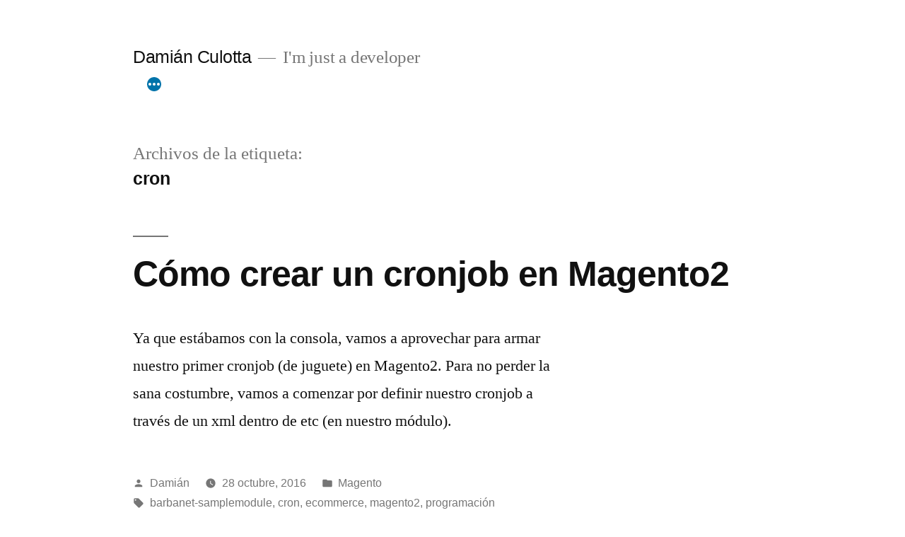

--- FILE ---
content_type: text/html; charset=UTF-8
request_url: https://www.damianculotta.com.ar/tag/cron/
body_size: 10122
content:
<!doctype html>
<html lang="es">
<head>
	<meta charset="UTF-8" />
	<meta name="viewport" content="width=device-width, initial-scale=1.0" />
	<link rel="profile" href="https://gmpg.org/xfn/11" />
	<title>cron &#8211; Damián Culotta</title>
        <script defer src="https://hubble.kresto.io/script.js" data-website-id="f374fc9b-0173-4543-9c28-b54761e0d63a"></script>
        <meta name='robots' content='max-image-preview:large' />
	<style>img:is([sizes="auto" i], [sizes^="auto," i]) { contain-intrinsic-size: 3000px 1500px }</style>
	<link rel="alternate" type="application/rss+xml" title="Damián Culotta &raquo; Feed" href="https://www.damianculotta.com.ar/feed/" />
<link rel="alternate" type="application/rss+xml" title="Damián Culotta &raquo; Feed de los comentarios" href="https://www.damianculotta.com.ar/comments/feed/" />
<link rel="alternate" type="application/rss+xml" title="Damián Culotta &raquo; Etiqueta cron del feed" href="https://www.damianculotta.com.ar/tag/cron/feed/" />
<script>
window._wpemojiSettings = {"baseUrl":"https:\/\/s.w.org\/images\/core\/emoji\/16.0.1\/72x72\/","ext":".png","svgUrl":"https:\/\/s.w.org\/images\/core\/emoji\/16.0.1\/svg\/","svgExt":".svg","source":{"concatemoji":"https:\/\/www.damianculotta.com.ar\/wp-includes\/js\/wp-emoji-release.min.js?ver=6.8.3"}};
/*! This file is auto-generated */
!function(s,n){var o,i,e;function c(e){try{var t={supportTests:e,timestamp:(new Date).valueOf()};sessionStorage.setItem(o,JSON.stringify(t))}catch(e){}}function p(e,t,n){e.clearRect(0,0,e.canvas.width,e.canvas.height),e.fillText(t,0,0);var t=new Uint32Array(e.getImageData(0,0,e.canvas.width,e.canvas.height).data),a=(e.clearRect(0,0,e.canvas.width,e.canvas.height),e.fillText(n,0,0),new Uint32Array(e.getImageData(0,0,e.canvas.width,e.canvas.height).data));return t.every(function(e,t){return e===a[t]})}function u(e,t){e.clearRect(0,0,e.canvas.width,e.canvas.height),e.fillText(t,0,0);for(var n=e.getImageData(16,16,1,1),a=0;a<n.data.length;a++)if(0!==n.data[a])return!1;return!0}function f(e,t,n,a){switch(t){case"flag":return n(e,"\ud83c\udff3\ufe0f\u200d\u26a7\ufe0f","\ud83c\udff3\ufe0f\u200b\u26a7\ufe0f")?!1:!n(e,"\ud83c\udde8\ud83c\uddf6","\ud83c\udde8\u200b\ud83c\uddf6")&&!n(e,"\ud83c\udff4\udb40\udc67\udb40\udc62\udb40\udc65\udb40\udc6e\udb40\udc67\udb40\udc7f","\ud83c\udff4\u200b\udb40\udc67\u200b\udb40\udc62\u200b\udb40\udc65\u200b\udb40\udc6e\u200b\udb40\udc67\u200b\udb40\udc7f");case"emoji":return!a(e,"\ud83e\udedf")}return!1}function g(e,t,n,a){var r="undefined"!=typeof WorkerGlobalScope&&self instanceof WorkerGlobalScope?new OffscreenCanvas(300,150):s.createElement("canvas"),o=r.getContext("2d",{willReadFrequently:!0}),i=(o.textBaseline="top",o.font="600 32px Arial",{});return e.forEach(function(e){i[e]=t(o,e,n,a)}),i}function t(e){var t=s.createElement("script");t.src=e,t.defer=!0,s.head.appendChild(t)}"undefined"!=typeof Promise&&(o="wpEmojiSettingsSupports",i=["flag","emoji"],n.supports={everything:!0,everythingExceptFlag:!0},e=new Promise(function(e){s.addEventListener("DOMContentLoaded",e,{once:!0})}),new Promise(function(t){var n=function(){try{var e=JSON.parse(sessionStorage.getItem(o));if("object"==typeof e&&"number"==typeof e.timestamp&&(new Date).valueOf()<e.timestamp+604800&&"object"==typeof e.supportTests)return e.supportTests}catch(e){}return null}();if(!n){if("undefined"!=typeof Worker&&"undefined"!=typeof OffscreenCanvas&&"undefined"!=typeof URL&&URL.createObjectURL&&"undefined"!=typeof Blob)try{var e="postMessage("+g.toString()+"("+[JSON.stringify(i),f.toString(),p.toString(),u.toString()].join(",")+"));",a=new Blob([e],{type:"text/javascript"}),r=new Worker(URL.createObjectURL(a),{name:"wpTestEmojiSupports"});return void(r.onmessage=function(e){c(n=e.data),r.terminate(),t(n)})}catch(e){}c(n=g(i,f,p,u))}t(n)}).then(function(e){for(var t in e)n.supports[t]=e[t],n.supports.everything=n.supports.everything&&n.supports[t],"flag"!==t&&(n.supports.everythingExceptFlag=n.supports.everythingExceptFlag&&n.supports[t]);n.supports.everythingExceptFlag=n.supports.everythingExceptFlag&&!n.supports.flag,n.DOMReady=!1,n.readyCallback=function(){n.DOMReady=!0}}).then(function(){return e}).then(function(){var e;n.supports.everything||(n.readyCallback(),(e=n.source||{}).concatemoji?t(e.concatemoji):e.wpemoji&&e.twemoji&&(t(e.twemoji),t(e.wpemoji)))}))}((window,document),window._wpemojiSettings);
</script>
<style id='wp-emoji-styles-inline-css'>

	img.wp-smiley, img.emoji {
		display: inline !important;
		border: none !important;
		box-shadow: none !important;
		height: 1em !important;
		width: 1em !important;
		margin: 0 0.07em !important;
		vertical-align: -0.1em !important;
		background: none !important;
		padding: 0 !important;
	}
</style>
<link rel='stylesheet' id='wp-block-library-css' href='https://www.damianculotta.com.ar/wp-includes/css/dist/block-library/style.min.css?ver=6.8.3' media='all' />
<style id='wp-block-library-theme-inline-css'>
.wp-block-audio :where(figcaption){color:#555;font-size:13px;text-align:center}.is-dark-theme .wp-block-audio :where(figcaption){color:#ffffffa6}.wp-block-audio{margin:0 0 1em}.wp-block-code{border:1px solid #ccc;border-radius:4px;font-family:Menlo,Consolas,monaco,monospace;padding:.8em 1em}.wp-block-embed :where(figcaption){color:#555;font-size:13px;text-align:center}.is-dark-theme .wp-block-embed :where(figcaption){color:#ffffffa6}.wp-block-embed{margin:0 0 1em}.blocks-gallery-caption{color:#555;font-size:13px;text-align:center}.is-dark-theme .blocks-gallery-caption{color:#ffffffa6}:root :where(.wp-block-image figcaption){color:#555;font-size:13px;text-align:center}.is-dark-theme :root :where(.wp-block-image figcaption){color:#ffffffa6}.wp-block-image{margin:0 0 1em}.wp-block-pullquote{border-bottom:4px solid;border-top:4px solid;color:currentColor;margin-bottom:1.75em}.wp-block-pullquote cite,.wp-block-pullquote footer,.wp-block-pullquote__citation{color:currentColor;font-size:.8125em;font-style:normal;text-transform:uppercase}.wp-block-quote{border-left:.25em solid;margin:0 0 1.75em;padding-left:1em}.wp-block-quote cite,.wp-block-quote footer{color:currentColor;font-size:.8125em;font-style:normal;position:relative}.wp-block-quote:where(.has-text-align-right){border-left:none;border-right:.25em solid;padding-left:0;padding-right:1em}.wp-block-quote:where(.has-text-align-center){border:none;padding-left:0}.wp-block-quote.is-large,.wp-block-quote.is-style-large,.wp-block-quote:where(.is-style-plain){border:none}.wp-block-search .wp-block-search__label{font-weight:700}.wp-block-search__button{border:1px solid #ccc;padding:.375em .625em}:where(.wp-block-group.has-background){padding:1.25em 2.375em}.wp-block-separator.has-css-opacity{opacity:.4}.wp-block-separator{border:none;border-bottom:2px solid;margin-left:auto;margin-right:auto}.wp-block-separator.has-alpha-channel-opacity{opacity:1}.wp-block-separator:not(.is-style-wide):not(.is-style-dots){width:100px}.wp-block-separator.has-background:not(.is-style-dots){border-bottom:none;height:1px}.wp-block-separator.has-background:not(.is-style-wide):not(.is-style-dots){height:2px}.wp-block-table{margin:0 0 1em}.wp-block-table td,.wp-block-table th{word-break:normal}.wp-block-table :where(figcaption){color:#555;font-size:13px;text-align:center}.is-dark-theme .wp-block-table :where(figcaption){color:#ffffffa6}.wp-block-video :where(figcaption){color:#555;font-size:13px;text-align:center}.is-dark-theme .wp-block-video :where(figcaption){color:#ffffffa6}.wp-block-video{margin:0 0 1em}:root :where(.wp-block-template-part.has-background){margin-bottom:0;margin-top:0;padding:1.25em 2.375em}
</style>
<style id='classic-theme-styles-inline-css'>
/*! This file is auto-generated */
.wp-block-button__link{color:#fff;background-color:#32373c;border-radius:9999px;box-shadow:none;text-decoration:none;padding:calc(.667em + 2px) calc(1.333em + 2px);font-size:1.125em}.wp-block-file__button{background:#32373c;color:#fff;text-decoration:none}
</style>
<style id='global-styles-inline-css'>
:root{--wp--preset--aspect-ratio--square: 1;--wp--preset--aspect-ratio--4-3: 4/3;--wp--preset--aspect-ratio--3-4: 3/4;--wp--preset--aspect-ratio--3-2: 3/2;--wp--preset--aspect-ratio--2-3: 2/3;--wp--preset--aspect-ratio--16-9: 16/9;--wp--preset--aspect-ratio--9-16: 9/16;--wp--preset--color--black: #000000;--wp--preset--color--cyan-bluish-gray: #abb8c3;--wp--preset--color--white: #FFF;--wp--preset--color--pale-pink: #f78da7;--wp--preset--color--vivid-red: #cf2e2e;--wp--preset--color--luminous-vivid-orange: #ff6900;--wp--preset--color--luminous-vivid-amber: #fcb900;--wp--preset--color--light-green-cyan: #7bdcb5;--wp--preset--color--vivid-green-cyan: #00d084;--wp--preset--color--pale-cyan-blue: #8ed1fc;--wp--preset--color--vivid-cyan-blue: #0693e3;--wp--preset--color--vivid-purple: #9b51e0;--wp--preset--color--primary: #0073a8;--wp--preset--color--secondary: #005075;--wp--preset--color--dark-gray: #111;--wp--preset--color--light-gray: #767676;--wp--preset--gradient--vivid-cyan-blue-to-vivid-purple: linear-gradient(135deg,rgba(6,147,227,1) 0%,rgb(155,81,224) 100%);--wp--preset--gradient--light-green-cyan-to-vivid-green-cyan: linear-gradient(135deg,rgb(122,220,180) 0%,rgb(0,208,130) 100%);--wp--preset--gradient--luminous-vivid-amber-to-luminous-vivid-orange: linear-gradient(135deg,rgba(252,185,0,1) 0%,rgba(255,105,0,1) 100%);--wp--preset--gradient--luminous-vivid-orange-to-vivid-red: linear-gradient(135deg,rgba(255,105,0,1) 0%,rgb(207,46,46) 100%);--wp--preset--gradient--very-light-gray-to-cyan-bluish-gray: linear-gradient(135deg,rgb(238,238,238) 0%,rgb(169,184,195) 100%);--wp--preset--gradient--cool-to-warm-spectrum: linear-gradient(135deg,rgb(74,234,220) 0%,rgb(151,120,209) 20%,rgb(207,42,186) 40%,rgb(238,44,130) 60%,rgb(251,105,98) 80%,rgb(254,248,76) 100%);--wp--preset--gradient--blush-light-purple: linear-gradient(135deg,rgb(255,206,236) 0%,rgb(152,150,240) 100%);--wp--preset--gradient--blush-bordeaux: linear-gradient(135deg,rgb(254,205,165) 0%,rgb(254,45,45) 50%,rgb(107,0,62) 100%);--wp--preset--gradient--luminous-dusk: linear-gradient(135deg,rgb(255,203,112) 0%,rgb(199,81,192) 50%,rgb(65,88,208) 100%);--wp--preset--gradient--pale-ocean: linear-gradient(135deg,rgb(255,245,203) 0%,rgb(182,227,212) 50%,rgb(51,167,181) 100%);--wp--preset--gradient--electric-grass: linear-gradient(135deg,rgb(202,248,128) 0%,rgb(113,206,126) 100%);--wp--preset--gradient--midnight: linear-gradient(135deg,rgb(2,3,129) 0%,rgb(40,116,252) 100%);--wp--preset--font-size--small: 19.5px;--wp--preset--font-size--medium: 20px;--wp--preset--font-size--large: 36.5px;--wp--preset--font-size--x-large: 42px;--wp--preset--font-size--normal: 22px;--wp--preset--font-size--huge: 49.5px;--wp--preset--spacing--20: 0.44rem;--wp--preset--spacing--30: 0.67rem;--wp--preset--spacing--40: 1rem;--wp--preset--spacing--50: 1.5rem;--wp--preset--spacing--60: 2.25rem;--wp--preset--spacing--70: 3.38rem;--wp--preset--spacing--80: 5.06rem;--wp--preset--shadow--natural: 6px 6px 9px rgba(0, 0, 0, 0.2);--wp--preset--shadow--deep: 12px 12px 50px rgba(0, 0, 0, 0.4);--wp--preset--shadow--sharp: 6px 6px 0px rgba(0, 0, 0, 0.2);--wp--preset--shadow--outlined: 6px 6px 0px -3px rgba(255, 255, 255, 1), 6px 6px rgba(0, 0, 0, 1);--wp--preset--shadow--crisp: 6px 6px 0px rgba(0, 0, 0, 1);}:where(.is-layout-flex){gap: 0.5em;}:where(.is-layout-grid){gap: 0.5em;}body .is-layout-flex{display: flex;}.is-layout-flex{flex-wrap: wrap;align-items: center;}.is-layout-flex > :is(*, div){margin: 0;}body .is-layout-grid{display: grid;}.is-layout-grid > :is(*, div){margin: 0;}:where(.wp-block-columns.is-layout-flex){gap: 2em;}:where(.wp-block-columns.is-layout-grid){gap: 2em;}:where(.wp-block-post-template.is-layout-flex){gap: 1.25em;}:where(.wp-block-post-template.is-layout-grid){gap: 1.25em;}.has-black-color{color: var(--wp--preset--color--black) !important;}.has-cyan-bluish-gray-color{color: var(--wp--preset--color--cyan-bluish-gray) !important;}.has-white-color{color: var(--wp--preset--color--white) !important;}.has-pale-pink-color{color: var(--wp--preset--color--pale-pink) !important;}.has-vivid-red-color{color: var(--wp--preset--color--vivid-red) !important;}.has-luminous-vivid-orange-color{color: var(--wp--preset--color--luminous-vivid-orange) !important;}.has-luminous-vivid-amber-color{color: var(--wp--preset--color--luminous-vivid-amber) !important;}.has-light-green-cyan-color{color: var(--wp--preset--color--light-green-cyan) !important;}.has-vivid-green-cyan-color{color: var(--wp--preset--color--vivid-green-cyan) !important;}.has-pale-cyan-blue-color{color: var(--wp--preset--color--pale-cyan-blue) !important;}.has-vivid-cyan-blue-color{color: var(--wp--preset--color--vivid-cyan-blue) !important;}.has-vivid-purple-color{color: var(--wp--preset--color--vivid-purple) !important;}.has-black-background-color{background-color: var(--wp--preset--color--black) !important;}.has-cyan-bluish-gray-background-color{background-color: var(--wp--preset--color--cyan-bluish-gray) !important;}.has-white-background-color{background-color: var(--wp--preset--color--white) !important;}.has-pale-pink-background-color{background-color: var(--wp--preset--color--pale-pink) !important;}.has-vivid-red-background-color{background-color: var(--wp--preset--color--vivid-red) !important;}.has-luminous-vivid-orange-background-color{background-color: var(--wp--preset--color--luminous-vivid-orange) !important;}.has-luminous-vivid-amber-background-color{background-color: var(--wp--preset--color--luminous-vivid-amber) !important;}.has-light-green-cyan-background-color{background-color: var(--wp--preset--color--light-green-cyan) !important;}.has-vivid-green-cyan-background-color{background-color: var(--wp--preset--color--vivid-green-cyan) !important;}.has-pale-cyan-blue-background-color{background-color: var(--wp--preset--color--pale-cyan-blue) !important;}.has-vivid-cyan-blue-background-color{background-color: var(--wp--preset--color--vivid-cyan-blue) !important;}.has-vivid-purple-background-color{background-color: var(--wp--preset--color--vivid-purple) !important;}.has-black-border-color{border-color: var(--wp--preset--color--black) !important;}.has-cyan-bluish-gray-border-color{border-color: var(--wp--preset--color--cyan-bluish-gray) !important;}.has-white-border-color{border-color: var(--wp--preset--color--white) !important;}.has-pale-pink-border-color{border-color: var(--wp--preset--color--pale-pink) !important;}.has-vivid-red-border-color{border-color: var(--wp--preset--color--vivid-red) !important;}.has-luminous-vivid-orange-border-color{border-color: var(--wp--preset--color--luminous-vivid-orange) !important;}.has-luminous-vivid-amber-border-color{border-color: var(--wp--preset--color--luminous-vivid-amber) !important;}.has-light-green-cyan-border-color{border-color: var(--wp--preset--color--light-green-cyan) !important;}.has-vivid-green-cyan-border-color{border-color: var(--wp--preset--color--vivid-green-cyan) !important;}.has-pale-cyan-blue-border-color{border-color: var(--wp--preset--color--pale-cyan-blue) !important;}.has-vivid-cyan-blue-border-color{border-color: var(--wp--preset--color--vivid-cyan-blue) !important;}.has-vivid-purple-border-color{border-color: var(--wp--preset--color--vivid-purple) !important;}.has-vivid-cyan-blue-to-vivid-purple-gradient-background{background: var(--wp--preset--gradient--vivid-cyan-blue-to-vivid-purple) !important;}.has-light-green-cyan-to-vivid-green-cyan-gradient-background{background: var(--wp--preset--gradient--light-green-cyan-to-vivid-green-cyan) !important;}.has-luminous-vivid-amber-to-luminous-vivid-orange-gradient-background{background: var(--wp--preset--gradient--luminous-vivid-amber-to-luminous-vivid-orange) !important;}.has-luminous-vivid-orange-to-vivid-red-gradient-background{background: var(--wp--preset--gradient--luminous-vivid-orange-to-vivid-red) !important;}.has-very-light-gray-to-cyan-bluish-gray-gradient-background{background: var(--wp--preset--gradient--very-light-gray-to-cyan-bluish-gray) !important;}.has-cool-to-warm-spectrum-gradient-background{background: var(--wp--preset--gradient--cool-to-warm-spectrum) !important;}.has-blush-light-purple-gradient-background{background: var(--wp--preset--gradient--blush-light-purple) !important;}.has-blush-bordeaux-gradient-background{background: var(--wp--preset--gradient--blush-bordeaux) !important;}.has-luminous-dusk-gradient-background{background: var(--wp--preset--gradient--luminous-dusk) !important;}.has-pale-ocean-gradient-background{background: var(--wp--preset--gradient--pale-ocean) !important;}.has-electric-grass-gradient-background{background: var(--wp--preset--gradient--electric-grass) !important;}.has-midnight-gradient-background{background: var(--wp--preset--gradient--midnight) !important;}.has-small-font-size{font-size: var(--wp--preset--font-size--small) !important;}.has-medium-font-size{font-size: var(--wp--preset--font-size--medium) !important;}.has-large-font-size{font-size: var(--wp--preset--font-size--large) !important;}.has-x-large-font-size{font-size: var(--wp--preset--font-size--x-large) !important;}
:where(.wp-block-post-template.is-layout-flex){gap: 1.25em;}:where(.wp-block-post-template.is-layout-grid){gap: 1.25em;}
:where(.wp-block-columns.is-layout-flex){gap: 2em;}:where(.wp-block-columns.is-layout-grid){gap: 2em;}
:root :where(.wp-block-pullquote){font-size: 1.5em;line-height: 1.6;}
</style>
<link rel='stylesheet' id='font-awesome-css' href='https://www.damianculotta.com.ar/wp-content/plugins/dc-fontawesome/css/fontawesome-all.min.css?ver=5.0.12' media='all' />
<link rel='stylesheet' id='dc-guests-css' href='https://www.damianculotta.com.ar/wp-content/plugins/dc-guest-authors/css/dc-guests.css?ver=0.2.0' media='all' />
<link rel='stylesheet' id='twentynineteen-style-css' href='https://www.damianculotta.com.ar/wp-content/themes/my2021/style.css?ver=0.1.0' media='all' />
<link rel='stylesheet' id='dc_my_widget-css' href='https://www.damianculotta.com.ar/wp-content/plugins/dc-my-widget/css/my-widget.css?ver=0.2.1' media='all' />
<link rel='stylesheet' id='twentynineteen-print-style-css' href='https://www.damianculotta.com.ar/wp-content/themes/twentynineteen/print.css?ver=0.1.0' media='print' />
<script src="https://www.damianculotta.com.ar/wp-content/themes/twentynineteen/js/priority-menu.js?ver=20200129" id="twentynineteen-priority-menu-js" defer data-wp-strategy="defer"></script>
<link rel="https://api.w.org/" href="https://www.damianculotta.com.ar/wp-json/" /><link rel="alternate" title="JSON" type="application/json" href="https://www.damianculotta.com.ar/wp-json/wp/v2/tags/20" />
<!-- Bad Behavior 2.2.24 run time: 1.444 ms -->
    <meta name="fediverse:creator" content="@barbanet@mastodon.social" />
    <link rel="icon" href="https://www.damianculotta.com.ar/wp-content/uploads/2020/08/cropped-logo-32x32.png" sizes="32x32" />
<link rel="icon" href="https://www.damianculotta.com.ar/wp-content/uploads/2020/08/cropped-logo-192x192.png" sizes="192x192" />
<link rel="apple-touch-icon" href="https://www.damianculotta.com.ar/wp-content/uploads/2020/08/cropped-logo-180x180.png" />
<meta name="msapplication-TileImage" content="https://www.damianculotta.com.ar/wp-content/uploads/2020/08/cropped-logo-270x270.png" />
</head>

<body class="archive tag tag-cron tag-20 wp-embed-responsive wp-theme-twentynineteen wp-child-theme-my2021 hfeed">
<div id="page" class="site">
	<a class="skip-link screen-reader-text" href="#content">
		Saltar al contenido	</a>

		<header id="masthead" class="site-header">

			<div class="site-branding-container">
				<div class="site-branding">

									<p class="site-title"><a href="https://www.damianculotta.com.ar/" rel="home" >Damián Culotta</a></p>
			
				<p class="site-description">
				I&#039;m just a developer			</p>
				<nav id="site-navigation" class="main-navigation" aria-label="Menú superior">
			<div class="menu-menu-principal-container"><ul id="menu-menu-principal" class="main-menu"><li id="menu-item-15" class="menu-item menu-item-type-custom menu-item-object-custom menu-item-home menu-item-15"><a href="http://www.damianculotta.com.ar/">Inicio</a></li>
<li id="menu-item-5160" class="menu-item menu-item-type-post_type menu-item-object-page menu-item-5160"><a href="https://www.damianculotta.com.ar/newsletter/">Newsletter</a></li>
<li id="menu-item-3940" class="menu-item menu-item-type-taxonomy menu-item-object-category menu-item-3940"><a href="https://www.damianculotta.com.ar/podcast/">Podcast</a></li>
<li id="menu-item-2458" class="menu-item menu-item-type-post_type menu-item-object-page menu-item-2458"><a href="https://www.damianculotta.com.ar/contacto/">Contacto</a></li>
</ul></div>
			<div class="main-menu-more">
				<ul class="main-menu">
					<li class="menu-item menu-item-has-children">
						<button class="submenu-expand main-menu-more-toggle is-empty" tabindex="-1"
							aria-label="Más" aria-haspopup="true" aria-expanded="false"><svg class="svg-icon" width="24" height="24" aria-hidden="true" role="img" focusable="false" xmlns="http://www.w3.org/2000/svg"><g fill="none" fill-rule="evenodd"><path d="M0 0h24v24H0z"/><path fill="currentColor" fill-rule="nonzero" d="M12 2c5.52 0 10 4.48 10 10s-4.48 10-10 10S2 17.52 2 12 6.48 2 12 2zM6 14a2 2 0 1 0 0-4 2 2 0 0 0 0 4zm6 0a2 2 0 1 0 0-4 2 2 0 0 0 0 4zm6 0a2 2 0 1 0 0-4 2 2 0 0 0 0 4z"/></g></svg>
						</button>
						<ul class="sub-menu hidden-links">
							<li class="mobile-parent-nav-menu-item">
								<button class="menu-item-link-return"><svg class="svg-icon" width="24" height="24" aria-hidden="true" role="img" focusable="false" viewBox="0 0 24 24" version="1.1" xmlns="http://www.w3.org/2000/svg" xmlns:xlink="http://www.w3.org/1999/xlink"><path d="M15.41 7.41L14 6l-6 6 6 6 1.41-1.41L10.83 12z"></path><path d="M0 0h24v24H0z" fill="none"></path></svg>Volver
								</button>
							</li>
						</ul>
					</li>
				</ul>
			</div>		</nav><!-- #site-navigation -->
		</div><!-- .site-branding -->
			</div><!-- .site-branding-container -->

					</header><!-- #masthead -->

	<div id="content" class="site-content">

	<div id="primary" class="content-area">
		<main id="main" class="site-main">

		
			<header class="page-header">
				<h1 class="page-title">Archivos de la etiqueta: <span class="page-description">cron</span></h1>			</header><!-- .page-header -->

			
<article id="post-2194" class="post-2194 post type-post status-publish format-standard hentry category-magento tag-barbanet-samplemodule tag-cron tag-ecommerce tag-magento2 tag-programacion entry">
	<header class="entry-header">
		<h2 class="entry-title"><a href="https://www.damianculotta.com.ar/magento/como-crear-un-cronjob-en-magento2/" rel="bookmark">Cómo crear un cronjob en Magento2</a></h2>	</header><!-- .entry-header -->

	
	<div class="entry-content">
		<p>Ya que estábamos con la consola, vamos a aprovechar para armar nuestro primer cronjob (de juguete) en Magento2. Para no perder la sana costumbre, vamos a comenzar por definir nuestro cronjob a través de un xml dentro de etc (en nuestro módulo).</p>
	</div><!-- .entry-content -->

	<footer class="entry-footer">
		<span class="byline"><svg class="svg-icon" width="16" height="16" aria-hidden="true" role="img" focusable="false" viewBox="0 0 24 24" version="1.1" xmlns="http://www.w3.org/2000/svg" xmlns:xlink="http://www.w3.org/1999/xlink"><path d="M12 12c2.21 0 4-1.79 4-4s-1.79-4-4-4-4 1.79-4 4 1.79 4 4 4zm0 2c-2.67 0-8 1.34-8 4v2h16v-2c0-2.66-5.33-4-8-4z"></path><path d="M0 0h24v24H0z" fill="none"></path></svg><span class="screen-reader-text">Publicado por</span><span class="author vcard"><a class="url fn n" href="https://www.damianculotta.com.ar/author/damian/">Damián</a></span></span><span class="posted-on"><svg class="svg-icon" width="16" height="16" aria-hidden="true" role="img" focusable="false" xmlns="http://www.w3.org/2000/svg" viewBox="0 0 24 24"><defs><path id="a" d="M0 0h24v24H0V0z"></path></defs><clipPath id="b"><use xlink:href="#a" overflow="visible"></use></clipPath><path clip-path="url(#b)" d="M12 2C6.5 2 2 6.5 2 12s4.5 10 10 10 10-4.5 10-10S17.5 2 12 2zm4.2 14.2L11 13V7h1.5v5.2l4.5 2.7-.8 1.3z"></path></svg><a href="https://www.damianculotta.com.ar/magento/como-crear-un-cronjob-en-magento2/" rel="bookmark"><time class="entry-date published" datetime="2016-10-28T18:49:46-03:00">28 octubre, 2016</time><time class="updated" datetime="2023-09-09T23:14:45-03:00">9 septiembre, 2023</time></a></span><span class="cat-links"><svg class="svg-icon" width="16" height="16" aria-hidden="true" role="img" focusable="false" xmlns="http://www.w3.org/2000/svg" viewBox="0 0 24 24"><path d="M10 4H4c-1.1 0-1.99.9-1.99 2L2 18c0 1.1.9 2 2 2h16c1.1 0 2-.9 2-2V8c0-1.1-.9-2-2-2h-8l-2-2z"></path><path d="M0 0h24v24H0z" fill="none"></path></svg><span class="screen-reader-text">Publicado en</span><a href="https://www.damianculotta.com.ar/magento/" rel="category tag">Magento</a></span><span class="tags-links"><svg class="svg-icon" width="16" height="16" aria-hidden="true" role="img" focusable="false" xmlns="http://www.w3.org/2000/svg" viewBox="0 0 24 24"><path d="M21.41 11.58l-9-9C12.05 2.22 11.55 2 11 2H4c-1.1 0-2 .9-2 2v7c0 .55.22 1.05.59 1.42l9 9c.36.36.86.58 1.41.58.55 0 1.05-.22 1.41-.59l7-7c.37-.36.59-.86.59-1.41 0-.55-.23-1.06-.59-1.42zM5.5 7C4.67 7 4 6.33 4 5.5S4.67 4 5.5 4 7 4.67 7 5.5 6.33 7 5.5 7z"></path><path d="M0 0h24v24H0z" fill="none"></path></svg><span class="screen-reader-text">Etiquetas: </span><a href="https://www.damianculotta.com.ar/tag/barbanet-samplemodule/" rel="tag">barbanet-samplemodule</a>, <a href="https://www.damianculotta.com.ar/tag/cron/" rel="tag">cron</a>, <a href="https://www.damianculotta.com.ar/tag/ecommerce/" rel="tag">ecommerce</a>, <a href="https://www.damianculotta.com.ar/tag/magento2/" rel="tag">magento2</a>, <a href="https://www.damianculotta.com.ar/tag/programacion/" rel="tag">programación</a></span>	</footer><!-- .entry-footer -->
</article><!-- #post-2194 -->

<article id="post-866" class="post-866 post type-post status-publish format-standard hentry category-magento tag-cron tag-ecommerce tag-magento tag-php tag-programacion entry">
	<header class="entry-header">
		<h2 class="entry-title"><a href="https://www.damianculotta.com.ar/magento/extendiendo-la-configuracion-grafica-del-cron-en-magento/" rel="bookmark">Extendiendo la configuración gráfica del cron en Magento</a></h2>	</header><!-- .entry-header -->

	
	<div class="entry-content">
		<p>Para evitar tener que lidiar con la configuración por xml, en Magento podemos crear la configuración gráfica para los cron jobs de nuestros módulos, de manera que estamos dando mayor flexibilidad al usuario y nos evitamos riesgos que podrían ocasionarse por una mala edición de los archivos. Normalmente las opciones que nos ofrece la configuración &hellip; </p>
<p class="link-more"><a href="https://www.damianculotta.com.ar/magento/extendiendo-la-configuracion-grafica-del-cron-en-magento/" class="more-link">Seguir leyendo<span class="screen-reader-text"> «Extendiendo la configuración gráfica del cron en Magento»</span></a></p>
	</div><!-- .entry-content -->

	<footer class="entry-footer">
		<span class="byline"><svg class="svg-icon" width="16" height="16" aria-hidden="true" role="img" focusable="false" viewBox="0 0 24 24" version="1.1" xmlns="http://www.w3.org/2000/svg" xmlns:xlink="http://www.w3.org/1999/xlink"><path d="M12 12c2.21 0 4-1.79 4-4s-1.79-4-4-4-4 1.79-4 4 1.79 4 4 4zm0 2c-2.67 0-8 1.34-8 4v2h16v-2c0-2.66-5.33-4-8-4z"></path><path d="M0 0h24v24H0z" fill="none"></path></svg><span class="screen-reader-text">Publicado por</span><span class="author vcard"><a class="url fn n" href="https://www.damianculotta.com.ar/author/damian/">Damián</a></span></span><span class="posted-on"><svg class="svg-icon" width="16" height="16" aria-hidden="true" role="img" focusable="false" xmlns="http://www.w3.org/2000/svg" viewBox="0 0 24 24"><defs><path id="a" d="M0 0h24v24H0V0z"></path></defs><clipPath id="b"><use xlink:href="#a" overflow="visible"></use></clipPath><path clip-path="url(#b)" d="M12 2C6.5 2 2 6.5 2 12s4.5 10 10 10 10-4.5 10-10S17.5 2 12 2zm4.2 14.2L11 13V7h1.5v5.2l4.5 2.7-.8 1.3z"></path></svg><a href="https://www.damianculotta.com.ar/magento/extendiendo-la-configuracion-grafica-del-cron-en-magento/" rel="bookmark"><time class="entry-date published" datetime="2011-04-01T03:10:40-03:00">1 abril, 2011</time><time class="updated" datetime="2023-09-17T20:03:59-03:00">17 septiembre, 2023</time></a></span><span class="cat-links"><svg class="svg-icon" width="16" height="16" aria-hidden="true" role="img" focusable="false" xmlns="http://www.w3.org/2000/svg" viewBox="0 0 24 24"><path d="M10 4H4c-1.1 0-1.99.9-1.99 2L2 18c0 1.1.9 2 2 2h16c1.1 0 2-.9 2-2V8c0-1.1-.9-2-2-2h-8l-2-2z"></path><path d="M0 0h24v24H0z" fill="none"></path></svg><span class="screen-reader-text">Publicado en</span><a href="https://www.damianculotta.com.ar/magento/" rel="category tag">Magento</a></span><span class="tags-links"><svg class="svg-icon" width="16" height="16" aria-hidden="true" role="img" focusable="false" xmlns="http://www.w3.org/2000/svg" viewBox="0 0 24 24"><path d="M21.41 11.58l-9-9C12.05 2.22 11.55 2 11 2H4c-1.1 0-2 .9-2 2v7c0 .55.22 1.05.59 1.42l9 9c.36.36.86.58 1.41.58.55 0 1.05-.22 1.41-.59l7-7c.37-.36.59-.86.59-1.41 0-.55-.23-1.06-.59-1.42zM5.5 7C4.67 7 4 6.33 4 5.5S4.67 4 5.5 4 7 4.67 7 5.5 6.33 7 5.5 7z"></path><path d="M0 0h24v24H0z" fill="none"></path></svg><span class="screen-reader-text">Etiquetas: </span><a href="https://www.damianculotta.com.ar/tag/cron/" rel="tag">cron</a>, <a href="https://www.damianculotta.com.ar/tag/ecommerce/" rel="tag">ecommerce</a>, <a href="https://www.damianculotta.com.ar/tag/magento/" rel="tag">magento</a>, <a href="https://www.damianculotta.com.ar/tag/php/" rel="tag">php</a>, <a href="https://www.damianculotta.com.ar/tag/programacion/" rel="tag">programación</a></span>	</footer><!-- .entry-footer -->
</article><!-- #post-866 -->

<article id="post-779" class="post-779 post type-post status-publish format-standard hentry category-magento tag-cron tag-ecommerce tag-magento tag-php tag-programacion entry">
	<header class="entry-header">
		<h2 class="entry-title"><a href="https://www.damianculotta.com.ar/magento/configuracion-grafica-para-un-cron-job-en-magento/" rel="bookmark">Configuración gráfica para un cron job en Magento</a></h2>	</header><!-- .entry-header -->

	
	<div class="entry-content">
		<p>Siempre que se habla de crear cron jobs para un módulo en Magento, se explica cómo configurar el crontab y el xml del módulo. Si bien vamos a lograr el objetivo, esto siempre obliga a quien administra el proceso a estar editando un archivo y corrigiendo los tiempos de ejecución. De ésta forma no sólo &hellip; </p>
<p class="link-more"><a href="https://www.damianculotta.com.ar/magento/configuracion-grafica-para-un-cron-job-en-magento/" class="more-link">Seguir leyendo<span class="screen-reader-text"> «Configuración gráfica para un cron job en Magento»</span></a></p>
	</div><!-- .entry-content -->

	<footer class="entry-footer">
		<span class="byline"><svg class="svg-icon" width="16" height="16" aria-hidden="true" role="img" focusable="false" viewBox="0 0 24 24" version="1.1" xmlns="http://www.w3.org/2000/svg" xmlns:xlink="http://www.w3.org/1999/xlink"><path d="M12 12c2.21 0 4-1.79 4-4s-1.79-4-4-4-4 1.79-4 4 1.79 4 4 4zm0 2c-2.67 0-8 1.34-8 4v2h16v-2c0-2.66-5.33-4-8-4z"></path><path d="M0 0h24v24H0z" fill="none"></path></svg><span class="screen-reader-text">Publicado por</span><span class="author vcard"><a class="url fn n" href="https://www.damianculotta.com.ar/author/damian/">Damián</a></span></span><span class="posted-on"><svg class="svg-icon" width="16" height="16" aria-hidden="true" role="img" focusable="false" xmlns="http://www.w3.org/2000/svg" viewBox="0 0 24 24"><defs><path id="a" d="M0 0h24v24H0V0z"></path></defs><clipPath id="b"><use xlink:href="#a" overflow="visible"></use></clipPath><path clip-path="url(#b)" d="M12 2C6.5 2 2 6.5 2 12s4.5 10 10 10 10-4.5 10-10S17.5 2 12 2zm4.2 14.2L11 13V7h1.5v5.2l4.5 2.7-.8 1.3z"></path></svg><a href="https://www.damianculotta.com.ar/magento/configuracion-grafica-para-un-cron-job-en-magento/" rel="bookmark"><time class="entry-date published" datetime="2010-09-22T22:56:08-03:00">22 septiembre, 2010</time><time class="updated" datetime="2023-09-17T20:17:45-03:00">17 septiembre, 2023</time></a></span><span class="cat-links"><svg class="svg-icon" width="16" height="16" aria-hidden="true" role="img" focusable="false" xmlns="http://www.w3.org/2000/svg" viewBox="0 0 24 24"><path d="M10 4H4c-1.1 0-1.99.9-1.99 2L2 18c0 1.1.9 2 2 2h16c1.1 0 2-.9 2-2V8c0-1.1-.9-2-2-2h-8l-2-2z"></path><path d="M0 0h24v24H0z" fill="none"></path></svg><span class="screen-reader-text">Publicado en</span><a href="https://www.damianculotta.com.ar/magento/" rel="category tag">Magento</a></span><span class="tags-links"><svg class="svg-icon" width="16" height="16" aria-hidden="true" role="img" focusable="false" xmlns="http://www.w3.org/2000/svg" viewBox="0 0 24 24"><path d="M21.41 11.58l-9-9C12.05 2.22 11.55 2 11 2H4c-1.1 0-2 .9-2 2v7c0 .55.22 1.05.59 1.42l9 9c.36.36.86.58 1.41.58.55 0 1.05-.22 1.41-.59l7-7c.37-.36.59-.86.59-1.41 0-.55-.23-1.06-.59-1.42zM5.5 7C4.67 7 4 6.33 4 5.5S4.67 4 5.5 4 7 4.67 7 5.5 6.33 7 5.5 7z"></path><path d="M0 0h24v24H0z" fill="none"></path></svg><span class="screen-reader-text">Etiquetas: </span><a href="https://www.damianculotta.com.ar/tag/cron/" rel="tag">cron</a>, <a href="https://www.damianculotta.com.ar/tag/ecommerce/" rel="tag">ecommerce</a>, <a href="https://www.damianculotta.com.ar/tag/magento/" rel="tag">magento</a>, <a href="https://www.damianculotta.com.ar/tag/php/" rel="tag">php</a>, <a href="https://www.damianculotta.com.ar/tag/programacion/" rel="tag">programación</a></span>	</footer><!-- .entry-footer -->
</article><!-- #post-779 -->

<article id="post-775" class="post-775 post type-post status-publish format-standard hentry category-magento tag-cron tag-ecommerce tag-magento tag-php tag-programacion entry">
	<header class="entry-header">
		<h2 class="entry-title"><a href="https://www.damianculotta.com.ar/magento/crear-un-cron-job-en-magento/" rel="bookmark">Crear un cron job en Magento</a></h2>	</header><!-- .entry-header -->

	
	<div class="entry-content">
		<p>Muchas veces vamos a necesitar procesos que se ejecuten sin importar si del otro lado de la pantalla hay algún usuario realizando alguna acción. Por lo general éste tipo de tareas tienen que ver más con procesos administrativos que con la experiencia de compra en si misma. Una de las funcionalidades de Magento es el &hellip; </p>
<p class="link-more"><a href="https://www.damianculotta.com.ar/magento/crear-un-cron-job-en-magento/" class="more-link">Seguir leyendo<span class="screen-reader-text"> «Crear un cron job en Magento»</span></a></p>
	</div><!-- .entry-content -->

	<footer class="entry-footer">
		<span class="byline"><svg class="svg-icon" width="16" height="16" aria-hidden="true" role="img" focusable="false" viewBox="0 0 24 24" version="1.1" xmlns="http://www.w3.org/2000/svg" xmlns:xlink="http://www.w3.org/1999/xlink"><path d="M12 12c2.21 0 4-1.79 4-4s-1.79-4-4-4-4 1.79-4 4 1.79 4 4 4zm0 2c-2.67 0-8 1.34-8 4v2h16v-2c0-2.66-5.33-4-8-4z"></path><path d="M0 0h24v24H0z" fill="none"></path></svg><span class="screen-reader-text">Publicado por</span><span class="author vcard"><a class="url fn n" href="https://www.damianculotta.com.ar/author/damian/">Damián</a></span></span><span class="posted-on"><svg class="svg-icon" width="16" height="16" aria-hidden="true" role="img" focusable="false" xmlns="http://www.w3.org/2000/svg" viewBox="0 0 24 24"><defs><path id="a" d="M0 0h24v24H0V0z"></path></defs><clipPath id="b"><use xlink:href="#a" overflow="visible"></use></clipPath><path clip-path="url(#b)" d="M12 2C6.5 2 2 6.5 2 12s4.5 10 10 10 10-4.5 10-10S17.5 2 12 2zm4.2 14.2L11 13V7h1.5v5.2l4.5 2.7-.8 1.3z"></path></svg><a href="https://www.damianculotta.com.ar/magento/crear-un-cron-job-en-magento/" rel="bookmark"><time class="entry-date published" datetime="2010-09-20T22:48:15-03:00">20 septiembre, 2010</time><time class="updated" datetime="2023-09-17T20:18:26-03:00">17 septiembre, 2023</time></a></span><span class="cat-links"><svg class="svg-icon" width="16" height="16" aria-hidden="true" role="img" focusable="false" xmlns="http://www.w3.org/2000/svg" viewBox="0 0 24 24"><path d="M10 4H4c-1.1 0-1.99.9-1.99 2L2 18c0 1.1.9 2 2 2h16c1.1 0 2-.9 2-2V8c0-1.1-.9-2-2-2h-8l-2-2z"></path><path d="M0 0h24v24H0z" fill="none"></path></svg><span class="screen-reader-text">Publicado en</span><a href="https://www.damianculotta.com.ar/magento/" rel="category tag">Magento</a></span><span class="tags-links"><svg class="svg-icon" width="16" height="16" aria-hidden="true" role="img" focusable="false" xmlns="http://www.w3.org/2000/svg" viewBox="0 0 24 24"><path d="M21.41 11.58l-9-9C12.05 2.22 11.55 2 11 2H4c-1.1 0-2 .9-2 2v7c0 .55.22 1.05.59 1.42l9 9c.36.36.86.58 1.41.58.55 0 1.05-.22 1.41-.59l7-7c.37-.36.59-.86.59-1.41 0-.55-.23-1.06-.59-1.42zM5.5 7C4.67 7 4 6.33 4 5.5S4.67 4 5.5 4 7 4.67 7 5.5 6.33 7 5.5 7z"></path><path d="M0 0h24v24H0z" fill="none"></path></svg><span class="screen-reader-text">Etiquetas: </span><a href="https://www.damianculotta.com.ar/tag/cron/" rel="tag">cron</a>, <a href="https://www.damianculotta.com.ar/tag/ecommerce/" rel="tag">ecommerce</a>, <a href="https://www.damianculotta.com.ar/tag/magento/" rel="tag">magento</a>, <a href="https://www.damianculotta.com.ar/tag/php/" rel="tag">php</a>, <a href="https://www.damianculotta.com.ar/tag/programacion/" rel="tag">programación</a></span>	</footer><!-- .entry-footer -->
</article><!-- #post-775 -->

<article id="post-72" class="post-72 post type-post status-publish format-standard hentry category-bases-de-datos tag-backups tag-cron tag-linux tag-postgresql tag-windows entry">
	<header class="entry-header">
		<h2 class="entry-title"><a href="https://www.damianculotta.com.ar/bases-de-datos/automatizar-backups-de-postgresql/" rel="bookmark">Automatizar backups de PostgreSql</a></h2>	</header><!-- .entry-header -->

	
	<div class="entry-content">
		<p>Ya vimos cómo hacer un backup en PostgreSql. Ahora, para ahorrarnos tiempo y tener algo más de tranquilidad, vamos a ver cómo automatizar ese proceso. Si por casualidad el primer pensamiento es poner las instrucciones para pg_dump en un script, lamento desilusionar. Tendríamos un pequeño problema, y es que el comando se quedará frenado pidiéndonos &hellip; </p>
<p class="link-more"><a href="https://www.damianculotta.com.ar/bases-de-datos/automatizar-backups-de-postgresql/" class="more-link">Seguir leyendo<span class="screen-reader-text"> «Automatizar backups de PostgreSql»</span></a></p>
	</div><!-- .entry-content -->

	<footer class="entry-footer">
		<span class="byline"><svg class="svg-icon" width="16" height="16" aria-hidden="true" role="img" focusable="false" viewBox="0 0 24 24" version="1.1" xmlns="http://www.w3.org/2000/svg" xmlns:xlink="http://www.w3.org/1999/xlink"><path d="M12 12c2.21 0 4-1.79 4-4s-1.79-4-4-4-4 1.79-4 4 1.79 4 4 4zm0 2c-2.67 0-8 1.34-8 4v2h16v-2c0-2.66-5.33-4-8-4z"></path><path d="M0 0h24v24H0z" fill="none"></path></svg><span class="screen-reader-text">Publicado por</span><span class="author vcard"><a class="url fn n" href="https://www.damianculotta.com.ar/author/damian/">Damián</a></span></span><span class="posted-on"><svg class="svg-icon" width="16" height="16" aria-hidden="true" role="img" focusable="false" xmlns="http://www.w3.org/2000/svg" viewBox="0 0 24 24"><defs><path id="a" d="M0 0h24v24H0V0z"></path></defs><clipPath id="b"><use xlink:href="#a" overflow="visible"></use></clipPath><path clip-path="url(#b)" d="M12 2C6.5 2 2 6.5 2 12s4.5 10 10 10 10-4.5 10-10S17.5 2 12 2zm4.2 14.2L11 13V7h1.5v5.2l4.5 2.7-.8 1.3z"></path></svg><a href="https://www.damianculotta.com.ar/bases-de-datos/automatizar-backups-de-postgresql/" rel="bookmark"><time class="entry-date published" datetime="2008-08-26T02:42:35-03:00">26 agosto, 2008</time><time class="updated" datetime="2024-01-29T00:02:19-03:00">29 enero, 2024</time></a></span><span class="cat-links"><svg class="svg-icon" width="16" height="16" aria-hidden="true" role="img" focusable="false" xmlns="http://www.w3.org/2000/svg" viewBox="0 0 24 24"><path d="M10 4H4c-1.1 0-1.99.9-1.99 2L2 18c0 1.1.9 2 2 2h16c1.1 0 2-.9 2-2V8c0-1.1-.9-2-2-2h-8l-2-2z"></path><path d="M0 0h24v24H0z" fill="none"></path></svg><span class="screen-reader-text">Publicado en</span><a href="https://www.damianculotta.com.ar/bases-de-datos/" rel="category tag">Bases de datos</a></span><span class="tags-links"><svg class="svg-icon" width="16" height="16" aria-hidden="true" role="img" focusable="false" xmlns="http://www.w3.org/2000/svg" viewBox="0 0 24 24"><path d="M21.41 11.58l-9-9C12.05 2.22 11.55 2 11 2H4c-1.1 0-2 .9-2 2v7c0 .55.22 1.05.59 1.42l9 9c.36.36.86.58 1.41.58.55 0 1.05-.22 1.41-.59l7-7c.37-.36.59-.86.59-1.41 0-.55-.23-1.06-.59-1.42zM5.5 7C4.67 7 4 6.33 4 5.5S4.67 4 5.5 4 7 4.67 7 5.5 6.33 7 5.5 7z"></path><path d="M0 0h24v24H0z" fill="none"></path></svg><span class="screen-reader-text">Etiquetas: </span><a href="https://www.damianculotta.com.ar/tag/backups/" rel="tag">backups</a>, <a href="https://www.damianculotta.com.ar/tag/cron/" rel="tag">cron</a>, <a href="https://www.damianculotta.com.ar/tag/linux/" rel="tag">linux</a>, <a href="https://www.damianculotta.com.ar/tag/postgresql/" rel="tag">postgresql</a>, <a href="https://www.damianculotta.com.ar/tag/windows/" rel="tag">windows</a></span>	</footer><!-- .entry-footer -->
</article><!-- #post-72 -->
		</main><!-- #main -->
	</div><!-- #primary -->


	</div><!-- #content -->

	<footer id="colophon" class="site-footer">
		
	<aside class="widget-area" aria-label="Pie de página">
							<div class="widget-column footer-widget-1">
					<section id="categories-2" class="widget widget_categories"><h2 class="widget-title">Categorías</h2><nav aria-label="Categorías">
			<ul>
					<li class="cat-item cat-item-2"><a href="https://www.damianculotta.com.ar/bases-de-datos/">Bases de datos</a>
</li>
	<li class="cat-item cat-item-3"><a href="https://www.damianculotta.com.ar/control-de-versiones/">Control de versiones</a>
</li>
	<li class="cat-item cat-item-95"><a href="https://www.damianculotta.com.ar/devops/">DevOps</a>
</li>
	<li class="cat-item cat-item-92"><a href="https://www.damianculotta.com.ar/docker/">Docker</a>
</li>
	<li class="cat-item cat-item-104"><a href="https://www.damianculotta.com.ar/freelancer/">Freelancer</a>
</li>
	<li class="cat-item cat-item-97"><a href="https://www.damianculotta.com.ar/grav/">Grav</a>
</li>
	<li class="cat-item cat-item-5"><a href="https://www.damianculotta.com.ar/laboratorio/">Laboratorio</a>
</li>
	<li class="cat-item cat-item-6"><a href="https://www.damianculotta.com.ar/linux/">Linux</a>
</li>
	<li class="cat-item cat-item-7"><a href="https://www.damianculotta.com.ar/magento/">Magento</a>
</li>
	<li class="cat-item cat-item-8"><a href="https://www.damianculotta.com.ar/pensamiento-lateral/">Pensamiento lateral</a>
</li>
	<li class="cat-item cat-item-9"><a href="https://www.damianculotta.com.ar/php/">Php</a>
</li>
	<li class="cat-item cat-item-107"><a href="https://www.damianculotta.com.ar/podcast/">Podcast</a>
</li>
	<li class="cat-item cat-item-101"><a href="https://www.damianculotta.com.ar/shopware/">Shopware</a>
</li>
	<li class="cat-item cat-item-10"><a href="https://www.damianculotta.com.ar/wordpress/">Wordpress</a>
</li>
			</ul>

			</nav></section><section id="dc_my_widget-2" class="widget widget_dc_my_widget"><h2 class="widget-title">Podcast</h2></h2><div class="my-widget-container-l"><iframe style="border-radius:12px" src="https://open.spotify.com/embed/show/5qiUO458QhyGKW7fZgTpjO?utm_source=generator" width="100%" height="152" frameBorder="0" allowfullscreen="" allow="autoplay; clipboard-write; encrypted-media; fullscreen; picture-in-picture" loading="lazy"></iframe></div><h2 class="widget-title">Certificaciones</h2><h4>Adobe Commerce</h4></h2><div class="my-widget-container-l"><a rel="me" title="Adobe Certified Expert - Adobe Commerce Business Practitioner" href="https://certification.adobe.com/credential/verify/3f9f195e-db58-4604-9969-61ddcfc02247"><img class="mc-widget" src="https://www.damianculotta.com.ar/wp-content/plugins/dc-my-widget/images/ac-expert-m.png" /></a><a rel="me" title="Adobe Certified Expert - Adobe Commerce Developer" href="https://certification.adobe.com/credential/verify/d72badfb-776b-4c7e-8064-cbbd6ce0a0b5"><img class="mc-widget" src="https://www.damianculotta.com.ar/wp-content/plugins/dc-my-widget/images/ac-expert-m.png" /></a><a rel="me" title="Adobe Certified Expert - Adobe Commerce Front End Developer" href="https://certification.adobe.com/credential/verify/cd74c63e-4e20-4559-a586-0ae97116fc03"><img class="mc-widget" src="https://www.damianculotta.com.ar/wp-content/plugins/dc-my-widget/images/ac-expert-m.png" /></a><a rel="me" title="Adobe Certified Professional - Adobe Commerce Developer" href="https://certification.adobe.com/credential/verify/90fc7a51-0988-47d4-b15a-b4c8152df374"><img class="mc-widget" src="https://www.damianculotta.com.ar/wp-content/plugins/dc-my-widget/images/ac-professional-m.png" /></a></div><h4>Magento</h4></h2><div class="my-widget-container-l"><a rel="me" title="Magento Developer" href="https://www.credly.com/users/barbanet/badges"><img class="mc-widget" src="https://www.damianculotta.com.ar/wp-content/plugins/dc-my-widget/images/mcd-m.png" /></a><a rel="me" title="Magento Developer Plus" href="https://www.credly.com/users/barbanet/badges"><img class="mc-widget" src="https://www.damianculotta.com.ar/wp-content/plugins/dc-my-widget/images/mcdp-m.png" /></a><a rel="me" title="Magento Front End Developer" href="https://www.credly.com/users/barbanet/badges"><img class="mc-widget" src="https://www.damianculotta.com.ar/wp-content/plugins/dc-my-widget/images/mcfd-m.png" /></a><a rel="me" title="Magento Solution Specialist" href="https://www.credly.com/users/barbanet/badges"><img class="mc-widget" src="https://www.damianculotta.com.ar/wp-content/plugins/dc-my-widget/images/mcss-m.png" /></a><a rel="me" title="Magento 2 Associate Developer" href="https://www.credly.com/users/barbanet/badges"><img class="mc-widget" src="https://www.damianculotta.com.ar/wp-content/plugins/dc-my-widget/images/m2cad-m.png" /></a><a rel="me" title="Magento 2 Professional Developer" href="https://www.credly.com/users/barbanet/badges"><img class="mc-widget" src="https://www.damianculotta.com.ar/wp-content/plugins/dc-my-widget/images/m2cpd-m.png" /></a><a rel="me" title="Magento 2 Professional Front End Developer" href="https://www.credly.com/users/barbanet/badges"><img class="mc-widget" src="https://www.damianculotta.com.ar/wp-content/plugins/dc-my-widget/images/m2cpfed-m.png" /></a><a rel="me" title="Magento 2 Solution Specialist" href="https://www.credly.com/users/barbanet/badges"><img class="mc-widget" src="https://www.damianculotta.com.ar/wp-content/plugins/dc-my-widget/images/m2css-m.png" /></a><a rel="me" title="Magento Professional Cloud Developer" href="https://www.credly.com/users/barbanet/badges"><img class="mc-widget" src="https://www.damianculotta.com.ar/wp-content/plugins/dc-my-widget/images/mpcd-m.png" /></a></div></h2><h2 class="widget-title"><div class="my-widget-container-l"><a rel="me" title="Magento Master 2020" href="https://web.archive.org/web/20211228104109/https://magento.com/blog/technical/meet-2020-magento-masters-mentors"><img class="dc_mb_widget dc_mb_widget_master" src="https://www.damianculotta.com.ar/wp-content/plugins/dc-my-widget/images/magento-master-2020.png" /></a><a rel="me" title="Magento Master 2019" href="https://web.archive.org/web/20211230172912/https://magento.com/blog/technical/meet-2019-magento-masters-mentors"><img class="dc_mb_widget dc_mb_widget_master" src="https://www.damianculotta.com.ar/wp-content/plugins/dc-my-widget/images/magento-master-2019.png" /></a><a rel="me" title="Magento Master 2018" href="https://web.archive.org/web/20211230172842/https://magento.com/blog/technical/meet-2018-magento-masters-mentors"><img class="dc_mb_widget dc_mb_widget_master" src="https://www.damianculotta.com.ar/wp-content/plugins/dc-my-widget/images/magento-master-2018.png" /></a><a rel="me" title="Magento Top 50 Contributor 2019" href="https://web.archive.org/web/20211231225128/https://magento.com/blog/technical/thank-you-top-50-contributors-2019"><img class="dc_mb_widget dc_mb_widget_contributor" src="https://www.damianculotta.com.ar/wp-content/plugins/dc-my-widget/images/magento-contributor-2019" /></a><a rel="me" title="Magento Top 50 Contributor 2018" href="https://web.archive.org/web/20211017063314/https://magento.com/blog/technical/thank-you-top-50-contributors-2018"><img class="dc_mb_widget dc_mb_widget_contributor" src="https://www.damianculotta.com.ar/wp-content/plugins/dc-my-widget/images/magento-contributor-2018" /></a><a rel="me" title="Magento Top 50 Contributor 2017" href="https://web.archive.org/web/20211224091857/https://magento.com/blog/technical/thank-you-top-50-contributors-2017"><img class="dc_mb_widget dc_mb_widget_contributor" src="https://www.damianculotta.com.ar/wp-content/plugins/dc-my-widget/images/magento-contributor-2017" /></a></div><h2 class="widget-title"></h2><div class="sociallinks-container"><a rel="me" title="GitHub" href="https://github.com/barbanet"><i class="fab fa-github-square fa-3x"></i></a><a rel="me" title="LinkedIn" href="https://www.linkedin.com/in/damianculotta"><i class="fab fa-linkedin fa-3x"></i></a><a rel="me" title="Twitter" href="https://x.com/barbanet"><i class="fab fa-twitter-square fa-3x"></i></a><a rel="me" title="Mastodon" href="https://mastodon.social/@barbanet"><i class="fab fa-mastodon fa-3x"></i></a><a rel="me" title="Magento" href="https://community.magento.com/t5/user/viewprofilepage/user-id/33"><i class="fab fa-magento fa-3x"></i></a><a title="RSS" href="https://www.damianculotta.com.ar/feed/"><i class="fas fa-rss-square fa-3x"></i></a><a rel="me" title="Youtube" href="https://www.youtube.com/@barbanet"><i class="fab fa-youtube fa-3x"></i></a><a rel="me" title="Podcast" href="https://open.spotify.com/show/5qiUO458QhyGKW7fZgTpjO"><i class="fab fa-spotify fa-3x"></i></a></div><div class="sociallinks-container"></div></section><section id="search-3" class="widget widget_search"><form role="search" method="get" class="search-form" action="https://www.damianculotta.com.ar/">
				<label>
					<span class="screen-reader-text">Buscar:</span>
					<input type="search" class="search-field" placeholder="Buscar &hellip;" value="" name="s" />
				</label>
				<input type="submit" class="search-submit" value="Buscar" />
			</form></section>					</div>
					</aside><!-- .widget-area -->

			<div class="site-info">
            <a href="http://wordpress.org/" title="Funciona gracias a WordPress.">
                <i class="fab fa-wordpress fa-3x"></i>
            </a>
						            <!--
            <div id="final-footer-right">
                <ul>
                     <li>                 </ul>
            </div>--><!-- #final-footer-right -->
		</div><!-- .site-info -->

	</footer><!-- #colophon -->

</div><!-- #page -->

<script type="speculationrules">
{"prefetch":[{"source":"document","where":{"and":[{"href_matches":"\/*"},{"not":{"href_matches":["\/wp-*.php","\/wp-admin\/*","\/wp-content\/uploads\/*","\/wp-content\/*","\/wp-content\/plugins\/*","\/wp-content\/themes\/my2021\/*","\/wp-content\/themes\/twentynineteen\/*","\/*\\?(.+)"]}},{"not":{"selector_matches":"a[rel~=\"nofollow\"]"}},{"not":{"selector_matches":".no-prefetch, .no-prefetch a"}}]},"eagerness":"conservative"}]}
</script>
<script src="https://www.damianculotta.com.ar/wp-content/themes/twentynineteen/js/touch-keyboard-navigation.js?ver=20230621" id="twentynineteen-touch-navigation-js" defer data-wp-strategy="defer"></script>

</body>
</html>
